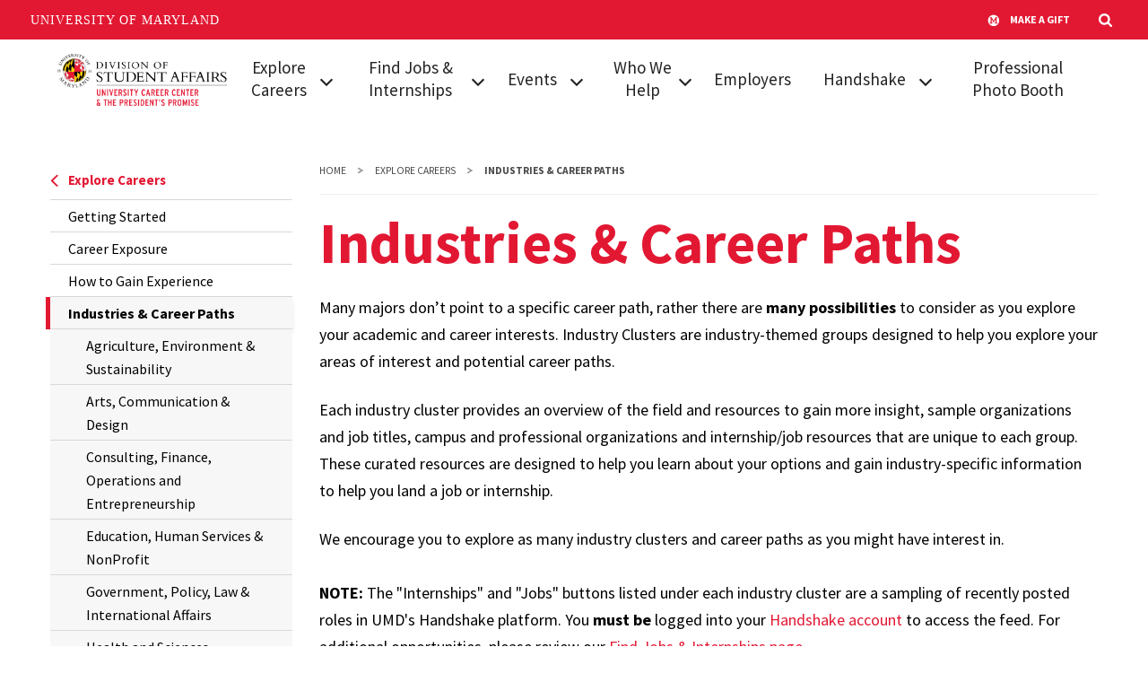

--- FILE ---
content_type: text/html; charset=UTF-8
request_url: https://careers.umd.edu/explore-careers/industries-career-paths
body_size: 8161
content:
<!DOCTYPE html>
<html lang="en" dir="ltr" prefix="content: http://purl.org/rss/1.0/modules/content/  dc: http://purl.org/dc/terms/  foaf: http://xmlns.com/foaf/0.1/  og: http://ogp.me/ns#  rdfs: http://www.w3.org/2000/01/rdf-schema#  schema: http://schema.org/  sioc: http://rdfs.org/sioc/ns#  sioct: http://rdfs.org/sioc/types#  skos: http://www.w3.org/2004/02/skos/core#  xsd: http://www.w3.org/2001/XMLSchema# ">
  <head>
    <meta charset="utf-8" />
<meta name="description" content="Many majors don’t point to a specific career path, rather there are many possibilities to consider as you explore your academic and career interests. Industry Clusters are industry-themed groups designed to help you explore your areas of interest and potential career paths." />
<link rel="canonical" href="https://careers.umd.edu/explore-careers/industries-career-paths" />
<link rel="image_src" href="/themes/composer/umd_terp/static/build/img/umd_social_share.jpg" />
<meta property="og:image" content="https://careers.umd.edu/themes/composer/umd_terp/static/build/img/umd_social_share.jpg" />
<meta name="Generator" content="Drupal 10 (https://www.drupal.org)" />
<meta name="MobileOptimized" content="width" />
<meta name="HandheldFriendly" content="true" />
<meta name="viewport" content="width=device-width, initial-scale=1.0" />
<link rel="icon" href="/themes/custom/umd_careers/favicon.ico" type="image/vnd.microsoft.icon" />

    <title>Industries &amp; Career Paths | University Career Center &amp; The President&#039;s Promise</title>
    <link rel="stylesheet" media="all" href="/sites/default/files/css/css_e0feNiyc4-b8MgEWI7ivkmLXoRxTPSXKsM9wEYxtNY8.css?delta=0&amp;language=en&amp;theme=umd_careers&amp;include=eJxFyGEKgCAMBtALiR4pPnVosXJsDur2QRT9fK8MpVTVBRyx4QwCRVNIt6__iX6IZ16tUw122aQ9ZRgF3-tSoERqqfHI4Kcmqby-AU5eKIQ" />
<link rel="stylesheet" media="all" href="/sites/default/files/css/css_OqrMpDT2x9lusPHmU4kESzVBwVE7v66Nl3tZSxrU_uM.css?delta=1&amp;language=en&amp;theme=umd_careers&amp;include=eJxFyGEKgCAMBtALiR4pPnVosXJsDur2QRT9fK8MpVTVBRyx4QwCRVNIt6__iX6IZ16tUw122aQ9ZRgF3-tSoERqqfHI4Kcmqby-AU5eKIQ" />
<link rel="stylesheet" media="print" href="/sites/default/files/css/css_v1mv23S4xNx4itEtwd61Vfs3zb_tq4Al9M-pAPThuag.css?delta=2&amp;language=en&amp;theme=umd_careers&amp;include=eJxFyGEKgCAMBtALiR4pPnVosXJsDur2QRT9fK8MpVTVBRyx4QwCRVNIt6__iX6IZ16tUw122aQ9ZRgF3-tSoERqqfHI4Kcmqby-AU5eKIQ" />
<link rel="stylesheet" media="all" href="/sites/default/files/css/css_wfVsVdHbewTiBiL-f9M4czXjzH9Dp3ExlqnVOokWMXI.css?delta=3&amp;language=en&amp;theme=umd_careers&amp;include=eJxFyGEKgCAMBtALiR4pPnVosXJsDur2QRT9fK8MpVTVBRyx4QwCRVNIt6__iX6IZ16tUw122aQ9ZRgF3-tSoERqqfHI4Kcmqby-AU5eKIQ" />

    <link rel="dns-prefetch" href="https://fonts.googleapis.com">
    <link rel="preconnect" href="https://fonts.gstatic.com/" crossorigin>
    <link href="https://fonts.googleapis.com/css?family=Crimson+Text:400,400i,600,600i|Source+Sans+Pro:200,200i,300,300i,400,400i,600,600i,700,700i,900,900i&display=swap" rel="stylesheet">
    <script type="application/json" data-drupal-selector="drupal-settings-json">{"path":{"baseUrl":"\/","pathPrefix":"","currentPath":"node\/33","currentPathIsAdmin":false,"isFront":false,"currentLanguage":"en"},"pluralDelimiter":"\u0003","gtag":{"tagId":"G-HYZ4HY8TJN","consentMode":false,"otherIds":[],"events":[],"additionalConfigInfo":[]},"suppressDeprecationErrors":true,"ajaxPageState":{"libraries":"eJxVy1EKAyEMBNALiTmSjGuIW2KVRGl7-7bbwrI_YeYxkd5FOU0IyecEufaIG55XbGHAIIZRnYqtAY2nxHUfK-vulUvwl09ulOEcVitpgzGbk2jP0IN8q73rYy-cKqOw0Vd_8RhMtvF_eAOEEELm","theme":"umd_careers","theme_token":null},"ajaxTrustedUrl":[],"gtm":{"tagId":null,"settings":{"data_layer":"dataLayer","include_environment":false},"tagIds":["GTM-5LBDZ5L"]},"user":{"uid":0,"permissionsHash":"13adbbce416fd031e958eeb000836567ba1c985c2375465250e837860d92a37c"}}</script>
<script src="/sites/default/files/js/js_RYc7hpgR0RZssHAi7yk4I7d_rrKNsDIFqz56L3sBbJ0.js?scope=header&amp;delta=0&amp;language=en&amp;theme=umd_careers&amp;include=eJxLz89Pz0mNL0lM108HEjrpqHy9xKzEClTBXJ3S3JT44uSM_Pyc8syU1PiM1MSU1CJ9kCiECVZQklpUoJ-ek5-UmAMAnkQmwQ"></script>
<script src="/modules/contrib/google_tag/js/gtag.js?t6rf1o"></script>
<script src="/modules/contrib/google_tag/js/gtm.js?t6rf1o"></script>

    <script>
      document.documentElement.classList.add('js');
      if (!!window.MSInputMethodContext && !!document.documentMode) {
        document.documentElement.classList.add('is-ie11');
      }
    </script>
  </head>
  <body class="path--explore-careers--industries-career-paths internal">
    <a href="#main-content" class="visually-hidden focusable">
      Skip to main content
    </a>
    <noscript><iframe src="https://www.googletagmanager.com/ns.html?id=GTM-5LBDZ5L"
                  height="0" width="0" style="display:none;visibility:hidden"></iframe></noscript>

      <div class="dialog-off-canvas-main-canvas" data-off-canvas-main-canvas>
    


<header class="site-header site-header-light">
	<div class="site-header__bar max-bound">
		<a class="site-header__logo" href="/">
							<img src="/sites/default/files/UMD_SA_CareerCenter_Logo.png" alt="University Career Center &amp; The President&#039;s Promise logo">
					</a>
		<a href="#site-header-nav" class="site-header__nav-toggle" id="site-header-nav-toggle" tabindex="0" role="button" aria-label="Main Menu" aria-controls="site-header-nav">
			<span aria-hidden="true" class="site-header__nav-icon">
				<span role="presentation"></span>
				<span role="presentation"></span>
				<span role="presentation"></span>
				<span role="presentation"></span>
			</span>
			<span class="sr-only">Main Menu</span>
		</a>
		<nav class="site-header__nav" id="site-header-nav" aria-labelledby="site-header-nav-toggle">
			
				<ul>
							<li>
					<a href="/explore-careers" data-drupal-link-system-path="node/27">Explore Careers</a>
															<ul>
							<li>
					<a href="/explore-careers/getting-started" data-drupal-link-system-path="node/31">Getting Started</a>
									</li>
							<li>
					<a href="/explore-careers/career-exposure" data-drupal-link-system-path="node/74">Career Exposure</a>
									</li>
							<li>
					<a href="/explore-careers/how-to-gain-experience" data-drupal-link-system-path="node/32">How to Gain Experience</a>
									</li>
							<li>
					<a href="/explore-careers/industries-career-paths" data-drupal-link-system-path="node/33" class="is-active" aria-current="page">Industries &amp; Career Paths</a>
									</li>
							<li>
					<a href="/explore-careers/pursuing-graduate-degree" data-drupal-link-system-path="node/34">Pursuing a Graduate Degree</a>
									</li>
							<li>
					<a href="/explore-careers/diversity-identity-support" data-drupal-link-system-path="node/35">Diversity &amp; Identity Support</a>
									</li>
							<li>
					<a href="/explore-careers/umd-career-courses" data-drupal-link-system-path="node/36">UMD Career Courses</a>
									</li>
							<li>
					<a href="/explore-careers/career-resources-by-college" data-drupal-link-system-path="node/37">Career Resources by College</a>
									</li>
							<li>
					<a href="https://www.careers.umd.edu/meet-us/career-advising">Career Advising</a>
									</li>
					</ul>
	
									</li>
							<li>
					<a href="/find-jobs-internships" data-drupal-link-system-path="node/28">Find Jobs &amp; Internships</a>
															<ul>
							<li>
					<a href="/find-jobs-internships/avoiding-job-scams" title="How to avoid getting scammed while looking for a job" data-drupal-link-system-path="node/1633">Avoiding Job Scams</a>
									</li>
							<li>
					<a href="/find-jobs-internships/resumes-cover-letters" data-drupal-link-system-path="node/38">Resumes &amp; Cover Letters</a>
									</li>
							<li>
					<a href="/find-jobs-internships/building-your-network" data-drupal-link-system-path="node/40">Building Your Network</a>
									</li>
							<li>
					<a href="/find-jobs-internships/search-strategies" data-drupal-link-system-path="node/111">Search Strategies</a>
									</li>
							<li>
					<a href="/find-jobs-internships/interviewing" data-drupal-link-system-path="node/41">Interviewing</a>
									</li>
							<li>
					<a href="/find-jobs-internships/internships" data-drupal-link-system-path="node/42">Internships</a>
									</li>
							<li>
					<a href="/find-jobs-internships/offers-salary-negotiation" data-drupal-link-system-path="node/112">Offers &amp; Salary Negotiation</a>
									</li>
							<li>
					<a href="/find-jobs-internships/gap-year-opportunities" data-drupal-link-system-path="node/75">Gap Year Opportunities</a>
									</li>
							<li>
					<a href="/find-jobs-internships/student-employment" data-drupal-link-system-path="node/44">Student Employment</a>
									</li>
					</ul>
	
									</li>
							<li>
					<a href="/events" data-drupal-link-system-path="node/29">Events</a>
															<ul>
							<li>
					<a href="/events/spring-career-fairs-recruiting-events" data-drupal-link-system-path="node/1471">Spring Career Fairs &amp; Recruiting Events</a>
									</li>
							<li>
					<a href="/events/event-calendar" data-drupal-link-system-path="node/46">Event Calendar</a>
									</li>
							<li>
					<a href="/events/workshops" data-drupal-link-system-path="node/48">Workshops</a>
									</li>
							<li>
					<a href="/events/industry-panels" data-drupal-link-system-path="node/49">Industry Panels</a>
									</li>
					</ul>
	
									</li>
							<li>
					<a href="/who-we-help" data-drupal-link-system-path="node/30">Who We Help</a>
															<ul>
							<li>
					<a href="/who-we-help/students" data-drupal-link-system-path="node/51">Students</a>
									</li>
							<li>
					<a href="/who-we-help/employers" data-drupal-link-system-path="node/53">Employers</a>
									</li>
							<li>
					<a href="/who-we-help/alumni" data-drupal-link-system-path="node/54">Alumni</a>
									</li>
							<li>
					<a href="/who-we-help/faculty-staff" data-drupal-link-system-path="node/55">Faculty &amp; Staff</a>
									</li>
							<li>
					<a href="/who-we-help/parents-families" data-drupal-link-system-path="node/52">Parents &amp; Families</a>
									</li>
					</ul>
	
									</li>
							<li>
					<a href="https://careers.umd.edu/who-we-help/employers">Employers</a>
									</li>
							<li>
					<a href="/handshake" data-drupal-link-system-path="node/1067">Handshake</a>
															<ul>
							<li>
					<a href="/handshake/handshake-access-details" data-drupal-link-system-path="node/1070">Handshake Access Details</a>
									</li>
							<li>
					<a href="/handshake/handshake-employer-faqs" data-drupal-link-system-path="node/1072">Handshake Employer FAQs</a>
									</li>
							<li>
					<a href="/handshake/handshake-student-alumni-faq" data-drupal-link-system-path="node/1071">Handshake Student &amp; Alumni FAQ</a>
									</li>
							<li>
					<a href="/handshake/post-job-or-internship-campus-departments" data-drupal-link-system-path="node/1069">Post a Job or Internship – Campus Departments</a>
									</li>
					</ul>
	
									</li>
							<li>
					<a href="/professional-photo-booth" data-drupal-link-system-path="node/1754">Professional Photo Booth</a>
									</li>
					</ul>
	


		</nav>
	</div>
</header>

<main id="main-content">
							<div class="container page-content">
			
	<div data-drupal-messages-fallback class="hidden"></div>


			
			<div  class="row justify-content-center">
															<div class="col-800-3">
							
	
<nav class="subnav" aria-label="Sidebar">
  <ul>
    <li class="subnav-parent">
              <a href="/explore-careers"><span class="icon icon-chevron-right" aria-hidden="true"></span>Explore Careers</a>
            

              <ul>
                    <li>
                  <a href="/explore-careers/getting-started" data-drupal-link-system-path="node/31">Getting Started</a>
                      </li>
                <li>
                  <a href="/explore-careers/career-exposure" data-drupal-link-system-path="node/74">Career Exposure</a>
                      </li>
                <li>
                  <a href="/explore-careers/how-to-gain-experience" data-drupal-link-system-path="node/32">How to Gain Experience</a>
                      </li>
                <li>
                                      <a href="/explore-careers/industries-career-paths" aria-current="page" data-drupal-link-system-path="node/33" class="is-active"><span class="visually-hidden">The Current Page is </span>Industries & Career Paths</a>
                                        <ul>
                    <li>
                  <a href="/explore-careers/industries-career-paths/agriculture-environment-sustainability" data-drupal-link-system-path="node/76">Agriculture, Environment &amp; Sustainability</a>
                      </li>
                <li>
                  <a href="/explore-careers/industries-career-paths/arts-communication-design" data-drupal-link-system-path="node/77">Arts, Communication &amp; Design</a>
                      </li>
                <li>
                  <a href="/explore-careers/industries-career-paths/consulting-finance-operations-and-entrepreneurship" data-drupal-link-system-path="node/78">Consulting, Finance, Operations and Entrepreneurship</a>
                      </li>
                <li>
                  <a href="/explore-careers/industries-career-paths/education-human-services-nonprofit" data-drupal-link-system-path="node/79">Education, Human Services &amp; NonProfit</a>
                      </li>
                <li>
                  <a href="/explore-careers/industries-career-paths/government-policy-law-international-affairs" data-drupal-link-system-path="node/80">Government, Policy, Law &amp; International Affairs</a>
                      </li>
                <li>
                  <a href="/explore-careers/industries-career-paths/health-and-sciences" data-drupal-link-system-path="node/81">Health and Sciences</a>
                      </li>
                <li>
                  <a href="/explore-careers/industries-career-paths/hospitality-sports-recreation" data-drupal-link-system-path="node/82">Hospitality, Sports &amp; Recreation</a>
                      </li>
                <li>
                  <a href="/explore-careers/industries-career-paths/technology-data" data-drupal-link-system-path="node/83">Technology &amp; Data</a>
                      </li>
                <li>
                  <a href="/explore-careers/industries-career-paths/job-trends-student-outcomes" data-drupal-link-system-path="node/84">Job Trends &amp; Student Outcomes</a>
                      </li>
        </ul>
  
              </li>
                <li>
                  <a href="/explore-careers/pursuing-graduate-degree" data-drupal-link-system-path="node/34">Pursuing a Graduate Degree</a>
                      </li>
                <li>
                  <a href="/explore-careers/diversity-identity-support" data-drupal-link-system-path="node/35">Diversity &amp; Identity Support</a>
                      </li>
                <li>
                  <a href="/explore-careers/umd-career-courses" data-drupal-link-system-path="node/36">UMD Career Courses</a>
                      </li>
                <li>
                  <a href="/explore-careers/career-resources-by-college" data-drupal-link-system-path="node/37">Career Resources by College</a>
                      </li>
                <li>
                  <a href="https://www.careers.umd.edu/meet-us/career-advising">Career Advising</a>
                      </li>
        </ul>
  



    </li>
  </ul>
</nav>


						</div>
													<div class="col-800-9">
					
	
	
  <nav aria-label="Breadcrumb">
    <ol class="breadcrumb">
                        <li class="breadcrumb-item"><a href="/">Home</a></li>
                                <li class="breadcrumb-item"><a href="/explore-careers">Explore Careers</a></li>
                                <li class="breadcrumb-item breadcrumb--active" aria-current="page">Industries &amp; Career Paths</li>
                  </ol>
  </nav>



					
	
	
<div  about="/explore-careers/industries-career-paths">
	
	<div class="editor-content">
		<h1>Industries &amp; Career Paths</h1>
					<p>Many majors don’t point to a specific career path, rather there are <strong>many possibilities</strong> to consider as you explore your academic and career interests. Industry Clusters are industry-themed groups designed to help you explore your areas of interest and potential career paths.</p>

<p>Each industry cluster provides an overview of the field and resources to gain more insight, sample organizations and job titles, campus and professional organizations and internship/job resources that are unique to each group. These curated resources are designed to help you learn about your options and gain industry-specific information to help you land a job or internship.</p>

<p>We encourage you to explore as many industry clusters and career paths as you might have interest in.<br>
<br>
<strong>NOTE:&nbsp;</strong>The "Internships" and "Jobs" buttons listed under each industry cluster are a sampling of recently posted roles in UMD's Handshake platform. You <strong>must be</strong> logged into your <a href="https://careers.umd.edu/handshake">Handshake account</a> to access the feed. For additional opportunities, please review our <a href="https://careers.umd.edu/find-jobs-internships">Find Jobs &amp; Internships page</a>.&nbsp;</p>
			</div>
</div>
    <div class="section section-umd_terp_basic_page section-ut_image_with_text">
    

	<div class="editor-content" id="umd_terp_paragraph--1603">
					<figure aria-label="image with caption" role="group" class="align-right">
				<img src="/sites/default/files/styles/optimized/public/2022-01/Agriculture%20Environment%20and%20Sustainability_1.png?itok=LhjP5uB9" alt="Agriculture, Environment &amp; Sustainability icon">
							</figure>
			<h2>Agriculture, Environment &amp; Sustainability</h2>

<p>This cluster explores the interactions between humans and our natural resources, including, but not limited to the environment, plants, animals.</p>

<ul>
	<li>Career Paths:
	<ul>
		<li>Agriculture, Animals and Food Science</li>
		<li>Environment and Sustainability&nbsp;</li>
	</ul>
	</li>
</ul>
				
	</div>

  </div>
    <div class="section section-umd_terp_basic_page section-ut_button_set">
    

	<div class="btn-set" id="umd_terp_paragraph--930">
					

	<a href="/explore-careers/industries-career-paths/agriculture-environment-sustainability" class="btn btn-primary" target="_self">
          Explore
      </a>

	<a href="https://go.umd.edu/agintern" class="btn btn-secondary" target="_self">
          Internships 
      </a>

	<a href="https://go.umd.edu/agjob" class="btn btn-secondary" target="_self">
          Jobs 
      </a>

	<a href="https://app.joinhandshake.com/stu/collections?colleges=18424" class="btn btn-secondary" target="_self">
          Employers for You
      </a>
				
	</div>

  </div>
    <div class="section section-umd_terp_basic_page section-ut_image_with_text">
    

	<div class="editor-content" id="umd_terp_paragraph--1608">
					<figure aria-label="image with caption" role="group" class="align-right">
				<img src="/sites/default/files/styles/optimized/public/2022-01/Arts%20Communication%20Media%20and%20Design_1.png?itok=FpXB7Y1K" alt="Arts, Communication, Media &amp; Design icon">
							</figure>
			<h2>Arts, Communication, Media &amp; Design</h2>

<p>While diverse in nature, all these roles require a creative bent, attention to detail and can be found in just about every sector and across industries.&nbsp;</p>

<ul>
	<li>Career Paths:
	<ul>
		<li>Arts &amp; Entertainment</li>
		<li>Communication, Journalism and Media</li>
		<li>Museums and Library Services</li>
		<li>Writing, Editing &amp; Publishing</li>
	</ul>
	</li>
</ul>
				
	</div>

  </div>
    <div class="section section-umd_terp_basic_page section-ut_button_set">
    

	<div class="btn-set" id="umd_terp_paragraph--932">
					

	<a href="/explore-careers/industries-career-paths/arts-communication-design" class="btn btn-primary" target="_self">
          Explore
      </a>

	<a href="https://go.umd.edu/arhuintern" class="btn btn-secondary" target="_self">
          Internships
      </a>

	<a href="https://go.umd.edu/arhujobs" class="btn btn-secondary" target="_self">
          Jobs
      </a>

	<a href="https://app.joinhandshake.com/stu/collections?colleges=18431" class="btn btn-secondary" target="_self">
          Employers For You
      </a>
				
	</div>

  </div>
    <div class="section section-umd_terp_basic_page section-ut_image_with_text">
    

	<div class="editor-content" id="umd_terp_paragraph--1609">
					<figure aria-label="image with caption" role="group" class="align-right">
				<img src="/sites/default/files/styles/optimized/public/2022-01/Consulting%20Finance%20Operations%20and%20Entrepreneurship_0.png?itok=Mat81aYV" alt="Consulting, Finance, Operations and Entrepreneurship icon">
							</figure>
			<h2>Consulting, Finance, Operations &amp; Entrepreneurship</h2>

<p>This cluster seeks to apply business acumen to the art and science of offering a product or service to clients and customers.</p>

<ul>
	<li>Career Paths:
	<ul>
		<li>Consulting</li>
		<li>Economics, Banking &amp; Finance</li>
		<li>Entrepreneurship</li>
		<li>Human Resources, Management, Operations</li>
		<li>Real Estate</li>
		<li>Sales and Marketing</li>
	</ul>
	</li>
</ul>
				
	</div>

  </div>
    <div class="section section-umd_terp_basic_page section-ut_button_set">
    

	<div class="btn-set" id="umd_terp_paragraph--934">
					

	<a href="/explore-careers/industries-career-paths/consulting-finance-operations-and-entrepreneurship" class="btn btn-primary" target="_self">
          Explore
      </a>

	<a href="https://go.umd.edu/consultingintern" class="btn btn-secondary" target="_self">
          Internships
      </a>

	<a href="https://go.umd.edu/consultingjobs" class="btn btn-secondary" target="_self">
          Jobs
      </a>

	<a href="https://app.joinhandshake.com/stu/collections?colleges=18424" class="btn btn-secondary" target="_self">
          Employers For You
      </a>
				
	</div>

  </div>
    <div class="section section-umd_terp_basic_page section-ut_image_with_text">
    

	<div class="editor-content" id="umd_terp_paragraph--1610">
					<figure aria-label="image with caption" role="group" class="align-right">
				<img src="/sites/default/files/styles/optimized/public/2022-01/Education%20Human%20Services%20and%20NonProfit_0.png?itok=SrqFgpy2" alt="Education, Human Services &amp; NonProfit icon">
							</figure>
			<h2>Education, Human Services &amp; NonProfit</h2>

<p>This cluster&nbsp;exists to ensure the public good and provide social benefits.</p>

<ul>
	<li>Career Paths
	<ul>
		<li>Education</li>
		<li>NonProfit, Human Services, Advocacy and Social Justice</li>
	</ul>
	</li>
</ul>
				
	</div>

  </div>
    <div class="section section-umd_terp_basic_page section-ut_button_set">
    

	<div class="btn-set" id="umd_terp_paragraph--936">
					

	<a href="/explore-careers/industries-career-paths/education-human-services-nonprofit" class="btn btn-primary" target="_self">
          Explore
      </a>

	<a href="https://go.umd.edu/ednonprofitintern" class="btn btn-secondary" target="_self">
          Internships
      </a>

	<a href="https://go.umd.edu/ednonprofitjobs" class="btn btn-secondary" target="_self">
          Jobs
      </a>

	<a href="https://app.joinhandshake.com/stu/collections?colleges=18429" class="btn btn-secondary" target="_self">
          Employer For You
      </a>
				
	</div>

  </div>
    <div class="section section-umd_terp_basic_page section-ut_image_with_text">
    

	<div class="editor-content" id="umd_terp_paragraph--1611">
					<figure aria-label="image with caption" role="group" class="align-right">
				<img src="/sites/default/files/styles/optimized/public/2022-01/Government%20Policy%20Law%20and%20Int%27l%20Affairs_0.png?itok=p9OmyshB" alt="Government, Policy, Law &amp; Int’l Affairs icon">
							</figure>
			<h2>Government, Policy, Law &amp; Int’l Affairs</h2>

<p>This cluster includes fields that are often suited for those who are mission-driven and seek to provide knowledge, support and resources for the common good.</p>

<ul>
	<li>Career Paths:
	<ul>
		<li>Government, Policy and Int’l Development</li>
		<li>Law and Law Enforcement</li>
		<li>Military</li>
	</ul>
	</li>
</ul>
				
	</div>

  </div>
    <div class="section section-umd_terp_basic_page section-ut_button_set">
    

	<div class="btn-set" id="umd_terp_paragraph--938">
					

	<a href="/explore-careers/industries-career-paths/government-policy-law-international-affairs" class="btn btn-primary" target="_self">
          Explore
      </a>

	<a href="https://go.umd.edu/govpolicyintern" class="btn btn-secondary" target="_self">
          Internships
      </a>

	<a href="https://go.umd.edu/govpolicyjobs" class="btn btn-secondary" target="_self">
          Jobs
      </a>

	<a href="https://app.joinhandshake.com/stu/collections?colleges=18433" class="btn btn-secondary" target="_self">
          Employers For You
      </a>
				
	</div>

  </div>
    <div class="section section-umd_terp_basic_page section-ut_image_with_text">
    

	<div class="editor-content" id="umd_terp_paragraph--1612">
					<figure aria-label="image with caption" role="group" class="align-right">
				<img src="/sites/default/files/styles/optimized/public/2022-01/Health%20and%20Sciences_0.png?itok=rj46Ut8q" alt="Health &amp; Sciences icon">
							</figure>
			<h2>Health &amp; Sciences</h2>

<p>This cluster encompasses a wide variety of career options and it is in high demand for those interested in helping others and applying knowledge to keep people well.&nbsp;</p>

<ul>
	<li>Career Paths:
	<ul>
		<li>Health, Healthcare &amp; Wellness</li>
		<li>Science, Research &amp; Development</li>
	</ul>
	</li>
</ul>
				
	</div>

  </div>
    <div class="section section-umd_terp_basic_page section-ut_button_set">
    

	<div class="btn-set" id="umd_terp_paragraph--940">
					

	<a href="/explore-careers/industries-career-paths/health-and-sciences" class="btn btn-primary" target="_self">
          Explore
      </a>

	<a href="https://go.umd.edu/healthintern" class="btn btn-secondary" target="_self">
          Health Internships
      </a>

	<a href="https://go.umd.edu/healthjobs" class="btn btn-secondary" target="_self">
          Health Jobs
      </a>

	<a href="https://go.umd.edu/scienceintern" class="btn btn-secondary" target="_self">
          Science Internships
      </a>

	<a href="https://go.umd.edu/sciencejobs" class="btn btn-secondary" target="_self">
          Science Jobs
      </a>

	<a href="https://app.joinhandshake.com/stu/collections?colleges=18427" class="btn btn-secondary" target="_self">
          Employers For You
      </a>
				
	</div>

  </div>
    <div class="section section-umd_terp_basic_page section-ut_image_with_text">
    

	<div class="editor-content" id="umd_terp_paragraph--1613">
					<figure aria-label="image with caption" role="group" class="align-right">
				<img src="/sites/default/files/styles/optimized/public/2022-01/Hospitality%20Sports%20and%20Recreation_0.png?itok=xiWCaSnR" alt="Hospitality, Sports &amp; Recreation icon">
							</figure>
			<h2>Hospitality, Sports &amp; Recreation</h2>

<p>This cluster includes the management, marketing, and operations of restaurants, lodging, attractions, and recreation events. It also includes roles that &nbsp;contribute to the physical fitness and promotion of holistic well-being of others.</p>

<ul>
	<li>Career paths:
	<ul>
		<li>Hospitality and Tourism</li>
		<li>Sports &amp; Recreation</li>
	</ul>
	</li>
</ul>
				
	</div>

  </div>
    <div class="section section-umd_terp_basic_page section-ut_button_set">
    

	<div class="btn-set" id="umd_terp_paragraph--942">
					

	<a href="/explore-careers/industries-career-paths/hospitality-sports-recreation" class="btn btn-primary" target="_self">
          Explore
      </a>

	<a href="https://go.umd.edu/hospitalityintern" class="btn btn-secondary" target="_self">
          Internships
      </a>

	<a href="https://go.umd.edu/hospitalityjobs" class="btn btn-secondary" target="_self">
          Jobs
      </a>

	<a href="https://app.joinhandshake.com/stu/collections?colleges=18423" class="btn btn-secondary" target="_self">
          Employers For You
      </a>
				
	</div>

  </div>
    <div class="section section-umd_terp_basic_page section-ut_image_with_text">
    

	<div class="editor-content" id="umd_terp_paragraph--1614">
					<figure aria-label="image with caption" role="group" class="align-right">
				<img src="/sites/default/files/styles/optimized/public/2022-01/Technology%20Engineering%20and%20Data_0.png?itok=o84L3Ugv" alt="Technology, Engineering &amp; Data icon">
							</figure>
			<h2>Technology, Engineering &amp; Data</h2>

<p>This cluster highlights the vast array of fields that leverage technical skills to understand issues and create solutions.</p>

<ul>
	<li>Career Paths:
	<ul>
		<li>Computing/CS and Technology</li>
		<li>Data Science &amp; Data Analytics</li>
		<li>Engineering</li>
	</ul>
	</li>
</ul>
				
	</div>

  </div>
    <div class="section section-umd_terp_basic_page section-ut_button_set">
    

	<div class="btn-set" id="umd_terp_paragraph--944">
					

	<a href="/explore-careers/industries-career-paths/technology-data" class="btn btn-primary" target="_self">
          Explore
      </a>

	<a href="https://go.umd.edu/techdataintern" class="btn btn-secondary" target="_self">
          Tech &amp; Data Internships
      </a>

	<a href="https://go.umd.edu/techdatajobs" class="btn btn-secondary" target="_self">
          Tech &amp; Data Jobs
      </a>

	<a href="https://go.umd.edu/engrintern" class="btn btn-secondary" target="_self">
          Engineering Internships
      </a>

	<a href="https://go.umd.edu/engrjob" class="btn btn-secondary" target="_self">
          Engineering Jobs
      </a>

	<a href="https://app.joinhandshake.com/stu/collections?colleges=18427" class="btn btn-secondary" target="_self">
          Employers For You
      </a>
				
	</div>

  </div>




				</div>
			</div>
		</div>
	</main>


<footer class="site-footer" aria-label="Main">
	<div class="site-footer-main">
		<div class="max-bound">
			<nav class="site-footer-nav" aria-label="Footer">
				
              <ul>
              <li>
        <a href="/about-our-team" data-drupal-link-system-path="node/58">About Our Team</a>
              </li>
          <li>
        <a href="/meet-us" data-drupal-link-system-path="node/56">Meet With Us</a>
              </li>
          <li>
        <a href="/blog" data-drupal-link-system-path="node/141">Blog</a>
              </li>
          <li>
        <a href="/newsletter-signup" data-drupal-link-system-path="node/65">Newsletter Signup</a>
              </li>
          <li>
        <a href="/visit" data-drupal-link-system-path="node/66">Visit</a>
              </li>
          <li>
        <a href="https://careers.umd.edu/sites/default/files/2025-09/University-of-Maryland-Career-Guide---2025_September.pdf" target="_blank" title="UMD Career Guide 2025">Career Guide</a>
              </li>
        </ul>
  


			</nav>
			<div class="site-footer-about">
				<div class="site-footer-logo">
											<img src="/sites/default/files/UMD_SA_CareerCenter_Logo_1.png" alt="University Career Center &amp; The President&#039;s Promise footer logo">
									</div>
				<div class="site-footer-address">
					<strong>University Career Center &amp; The President&#039;s Promise</strong><br>
											<span>3100 Hornbake Library, South Wing</span><br>
																<a aria-label="3013147225" href="tel:+3013147225">301.314.7225</a>
																				</div>
				<div class="site-footer-social">
					
<ul>
			<li>
			<a href="https://twitter.com/UMDCareerCenter" target="_blank">
				<span class="sr-only">Visit our Twitter</span>
				<span class="icon icon-twitter" aria-hidden="true"></span>
			</a>
		</li>
				<li>
			<a href="https://www.facebook.com/UMDCareerCenter" target="_blank">
				<span class="sr-only">Visit our Facebook</span>
				<span class="icon icon-facebook" aria-hidden="true"></span>
			</a>
		</li>
				<li>
			<a href="https://www.instagram.com/umdcareercenter/" target="_blank">
				<span class="sr-only">Visit our Instagram</span>
				<span class="icon icon-instagram" aria-hidden="true"></span>
			</a>
		</li>
				<li>
			<a href="https://www.youtube.com/user/UMDCareerCenter" target="_blank">
				<span class="sr-only">Visit our Youtube</span>
				<span class="icon icon-youtube" aria-hidden="true"></span>
			</a>
		</li>
	</ul>
				</div>
			</div>
		</div>
	</div>
	<div class="site-footer-legal">
		<div class="max-bound">
			
              <ul>
              <li>
        <a href="https://careers.umd.edu/handshake" target="_self">Handshake</a>
              </li>
          <li>
        <a href="https://terrapinsconnect.umd.edu">Terrapins Connect</a>
              </li>
          <li>
        <a href="https://www.umd.edu/web-accessibility">Accessibility</a>
              </li>
          <li>
        <a href="https://careers.umd.edu/privacy-policy">Privacy Policy</a>
              </li>
        </ul>
  


		</div>
	</div>
</footer>
<a href="#" class="back-to-top">Back to Top</a>

  </div>

    
    <script src="/sites/default/files/js/js_BvVw3p6ps--tieaYVndwSH5t_UkgldYPGT7Eo2_tnfg.js?scope=footer&amp;delta=0&amp;language=en&amp;theme=umd_careers&amp;include=eJxLz89Pz0mNL0lM108HEjrpqHy9xKzEClTBXJ3S3JT44uSM_Pyc8syU1PiM1MSU1CJ9kCiECVZQklpUoJ-ek5-UmAMAnkQmwQ"></script>
<script src="https://umd-header.umd.edu/build/bundle.js?search=1&amp;search_domain=careers&amp;events=0&amp;news=0&amp;schools=0&amp;admissions=0&amp;support=1&amp;support_url=http%253A%252F%252Fsagiving.umd.edu/brightfutures&amp;wrapper=1000&amp;sticky=0"></script>
<script src="/sites/default/files/js/js_5MB_S8uuwJP-fyw7JgTXNsJnugNiRW9NnNZoA13I5b8.js?scope=footer&amp;delta=2&amp;language=en&amp;theme=umd_careers&amp;include=eJxLz89Pz0mNL0lM108HEjrpqHy9xKzEClTBXJ3S3JT44uSM_Pyc8syU1PiM1MSU1CJ9kCiECVZQklpUoJ-ek5-UmAMAnkQmwQ"></script>

  </body>
</html>


--- FILE ---
content_type: text/css
request_url: https://careers.umd.edu/sites/default/files/css/css_wfVsVdHbewTiBiL-f9M4czXjzH9Dp3ExlqnVOokWMXI.css?delta=3&language=en&theme=umd_careers&include=eJxFyGEKgCAMBtALiR4pPnVosXJsDur2QRT9fK8MpVTVBRyx4QwCRVNIt6__iX6IZ16tUw122aQ9ZRgF3-tSoERqqfHI4Kcmqby-AU5eKIQ
body_size: -167
content:
/* @license GPL-2.0-or-later https://www.drupal.org/licensing/faq */
@media screen and (max-width:1024px){.feed-item-image img{margin-bottom:20px;}}@media screen and (min-width:1024px){#views-exposed-form-careers-events-searchable-calendar-block-1 .js-form-item-search{width:100%;flex:1 1 100%;margin-right:0px;}#views-exposed-form-careers-events-searchable-calendar-block-1{flex-wrap:wrap;}#views-exposed-form-careers-events-searchable-calendar-block-1 input[value="Reset"]{margin-left:10px;}}


--- FILE ---
content_type: image/svg+xml
request_url: https://careers.umd.edu/themes/contrib/umd_terp/static/build/img/Dropdown_Chevron.svg
body_size: 280
content:
<?xml version="1.0" encoding="UTF-8"?>
<svg width="19px" height="10px" viewBox="0 0 19 10" version="1.1" xmlns="http://www.w3.org/2000/svg" xmlns:xlink="http://www.w3.org/1999/xlink">
    <!-- Generator: Sketch 60.1 (88133) - https://sketch.com -->
    <title>Shape</title>
    <desc>Created with Sketch.</desc>
    <g id="Symbols" stroke="none" stroke-width="1" fill="none" fill-rule="evenodd">
        <g id="6.-Forms-and-Inputs/Drop-downs/No-Label" transform="translate(-267.000000, -24.000000)" fill="#E10028">
            <g id="Mask-+-All-Categories-+-Shape">
                <path d="M277.789934,33.5083732 C277.432577,33.8366195 276.966027,34 276.499478,34 C276.032928,34 275.564724,33.8366195 275.209021,33.5083732 C275.209021,33.5083732 268.184305,27.5019122 267.517569,26.8884927 C266.850833,26.2735879 266.804509,25.1685417 267.517569,24.5120491 C268.230629,23.8555566 269.224942,23.8035719 270.100137,24.5120491 L276.501132,30.0224276 L282.902127,24.5120491 C283.775667,23.8035719 284.771635,23.8555566 285.484695,24.5120491 C286.194446,25.1685417 286.149776,26.2735879 285.481386,26.8884927 C284.81465,27.5019122 277.789934,33.5083732 277.789934,33.5083732 Z" id="Shape"></path>
            </g>
        </g>
    </g>
</svg>